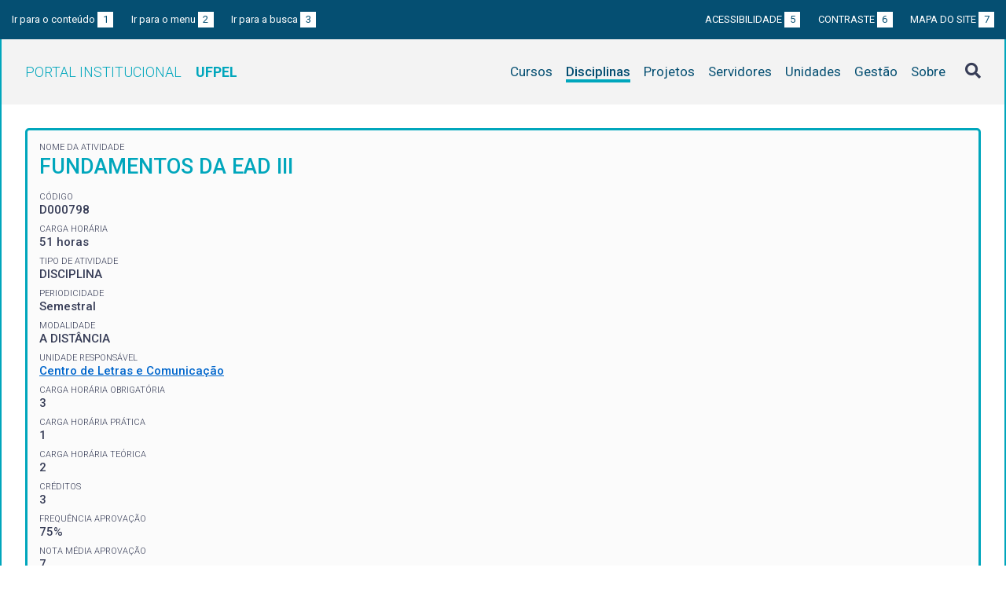

--- FILE ---
content_type: text/html; charset=UTF-8
request_url: https://institucional.ufpel.edu.br/disciplinas/cod/D000798
body_size: 5038
content:
<!DOCTYPE html>
<html prefix="og: http://ogp.me/ns# fb: https://www.facebook.com/2008/fbml" lang="pt-BR">
<head>
	<meta http-equiv="Content-Type" content="text/html; charset=utf-8">
	<meta name="viewport" content="width=device-width, initial-scale=1">
	<title>FUNDAMENTOS DA EAD III | UFPel</title>
	<link rel="canonical" href="https://institucional.ufpel.edu.br/disciplinas/cod/D000798">
	<meta property="og:url" content="https://institucional.ufpel.edu.br/disciplinas/cod/D000798">
	<meta property="og:title" content="FUNDAMENTOS DA EAD III | UFPel">
	<meta property="og:image" content="https://institucional.ufpel.edu.br/img/banner_fb.png">
	<meta property="og:site_name" content="Portal Institucional UFPel">
	<meta property="og:description" content="O Portal Institucional UFPel disponibiliza informações de cursos, disciplinas, projetos, servidores e unidades da Universidade Federal de Pelotas.">
	<meta property="og:type" content="website">
	<meta name="twitter:card" content="summary_large_image">
	<meta name="twitter:site" content="@UFPel">
    <link rel="icon" type="image/png" sizes="32x32" href="/img/favicon32.png">
	<link rel="apple-touch-icon" href="/img/favicon512.png">
	<meta name="msapplication-TileImage" content="/img/favicon512.png">
	<link rel="stylesheet" href="/css/datatables.css">
	<link rel="stylesheet" href="/vendor/OrgChart/css/jquery.orgchart.min.css">
	<link rel="stylesheet" href="/vendor/fontawesome/css/fontawesome-all.min.css">
	<link rel="stylesheet" href="/css/style.css?ver=1728351342">
	<script src="/vendor/jquery-3.3.1.min.js"></script>
	<script src="/vendor/jquery.accordion.js"></script>
	<script src="/vendor/datatables/datatables.min.js"></script>
	<script src="/vendor/OrgChart/js/jquery.orgchart.js"></script>
	<script src="/vendor/js-cookie/js.cookie.js"></script>
	<script src="/vendor/rwdimagemaps/jquery.rwdImageMaps.min.js"></script>
	<script src="/js/main.js"></script>
	<script src="/js/disciplinas.js"></script>
	<script type='text/javascript'>
	var dadosPHP = { "lang": "pt", "All": "Todos" };
	</script>
<!-- Piwik -->
	<script type="text/javascript">
		var _paq = _paq || [];
		_paq.push(["setDomains", ["*.institucional.ufpel.edu.br"]]);
		_paq.push(['trackPageView']);
		_paq.push(['enableLinkTracking']);
		(function() {
			var u="https://stats.ufpel.edu.br/";
			_paq.push(['setTrackerUrl', u+'piwik.php']);
			_paq.push(['setSiteId', 10]);
			var d=document, g=d.createElement('script'), s=d.getElementsByTagName('script')[0];
			g.type='text/javascript'; g.async=true; g.defer=true; g.src=u+'piwik.js'; s.parentNode.insertBefore(g,s);
		})();
	</script>
	<noscript><p><img src="https://stats.ufpel.edu.br/piwik.php?idsite=10" style="border:0;" alt="" /></p></noscript>
<!-- End Piwik Code -->
</head>

<body class="disciplinas">

	<header id="topo" class="header-site">
		<div id="barra-acessibilidade" class="wrapper barra-acessibilidade clearfix">
			<ul class="atalhos-acessibilidade atalhos-acessibilidade-desktop">
				<li><a accesskey="1" href="#conteudo">Ir para o conteúdo <span class="corFundo">1</span></a></li>
				<li><a accesskey="2" href="#menu_principal" id="irMenu">Ir para o menu <span class="corFundo">2</span></a></li>
				<li><a accesskey="3" href="#campoBusca" id="irBusca">Ir para a busca <span class="corFundo">3</span></a></li>
			</ul>
			<ul class="atalhos-acessibilidade atalhos-acessibilidade-gerais">
				<li><a accesskey="5" href="/sobre/acessibilidade" class="caps">Acessibilidade <span class="corFundo">5</span></a></li>
				<li><a accesskey="6" href="#contraste" id="contraste" class="caps">Contraste <span class="corFundo">6</span></a></li>
				<li><a accesskey="7" href="/sobre/mapa-do-site" class="caps">Mapa do site <span class="corFundo">7</span></a></li>
			</ul>
		</div>

		<div class="wrapper">
			<div class="header-conteudo cor-borda clearfix">
				<h1>
					<a href="/" class="cor-texto">Portal Institucional<span class="sigla-ufpel">UFPEL</span></a>
				</h1>
				<div id="pesquisa_global" class="pesquisa_global">
					<i class="pesquisa_global_botao_busca fas fa-search"></i>
					<input id="pesquisa_global_elastic" class="pesquisa_elastic_interno" placeholder="pesquisar..." value="" type="text">
					<i class="pesquisa_global_botao_fechar fas fa-times"></i>
				</div>

				<i class="menu-principal-mobile-abrir fas fa-bars"></i>
				<nav class="menu-principal">
					<div class="menu-principal-mobile-titulo">
						<a href="/" class="cor-texto">Portal Institucional<span class="sigla-ufpel">UFPEL</span></a>
					</div>
					<i class="menu-principal-mobile-fechar fas fa-times"></i>
					<ul>
<li class="item-menu cursos cor-borda cor-texto"><a href="/cursos">Cursos</a></li><li class="item-menu disciplinas cor-borda cor-texto item-menu-ativo"><a href="/disciplinas">Disciplinas</a></li><li class="item-menu projetos cor-borda cor-texto"><a href="/projetos">Projetos</a></li><li class="item-menu servidores cor-borda cor-texto"><a href="/servidores">Servidores</a></li><li class="item-menu unidades cor-borda cor-texto"><a href="/unidades">Unidades</a></li><li class="item-menu gestao cor-borda cor-texto"><a href="/gestao">Gestão</a></li><li class="item-menu sobre cor-borda cor-texto"><a href="/sobre">Sobre</a></li>					</ul>
				</nav>

			</div>
		</div>
	</header>
	<div class="wrapper-conteudo cor-borda">


	<article id="conteudo" class="conteudo disciplinas">


		<div  class="conteudo-principal conteudo-principal-full">

			<div class="ficha-dados cor-borda">

				<div class="ficha-label">Nome da Atividade</div>
				<div class="ficha-campo caps maior cor-texto">FUNDAMENTOS DA EAD III</div>

				<div class="ficha-label">CÓDIGO</div>
				<div class="ficha-campo">D000798</div>

				<div class="ficha-label">Carga Horária</div>
				<div class="ficha-campo">51 horas</div>

				<div class="ficha-label">Tipo de Atividade</div>
				<div class="ficha-campo">DISCIPLINA</div>

				<div class="ficha-label">Periodicidade</div>
				<div class="ficha-campo">Semestral</div>

				<div class="ficha-label">Modalidade</div>
				<div class="ficha-campo">A DISTÂNCIA</div>

				<div class="ficha-label">Unidade responsável</div>
				<div class="ficha-campo"><a href="/unidades/id/450">Centro de Letras e Comunicação</a></div>

<div class="ficha-label">CARGA HORÁRIA OBRIGATÓRIA</div><div class="ficha-campo">3</div><div class="ficha-label">CARGA HORÁRIA PRÁTICA</div><div class="ficha-campo">1</div><div class="ficha-label">CARGA HORÁRIA TEÓRICA</div><div class="ficha-campo">2</div><div class="ficha-label">CRÉDITOS</div><div class="ficha-campo">3</div><div class="ficha-label">FREQUÊNCIA APROVAÇÃO</div><div class="ficha-campo">75%</div><div class="ficha-label">NOTA MÉDIA APROVAÇÃO</div><div class="ficha-campo">7</div>			</div> <!-- .ficha-dados -->

			<div id="informacoes" data-accordion-group>
				<div class="accordion open cor-borda" data-accordion>
					<h3 data-control class="cor-fundo">Ementa</h3>
					<div data-content>
						<div class="accordion-content">A disciplina concentrar-se-á em algumas das competências mais importantes para a<br />
prática dos tutores e explorará como estas ajudam os alunos a adquirirem confiança<br />
e conhecimentos, a melhorarem a sua aprendizagem, e a encontrarem maneiras de<br />
resolverem questões de conteúdo, logísticas ou administrativas, que possam<br />
dificultar a sua aprendizagem.<br />
</div>
					</div>
				</div>
				<div class="accordion cor-borda" data-accordion>
					<h3 data-control class="cor-fundo">Objetivos</h3>
					<div data-content>
						<div class="accordion-content">
							<p><strong>Objetivo Geral:</strong></p>
							Conhecer as competências mais importantes para a prática dos tutores e discutir<br />
como estas ajudam os alunos a adquirirem confiança e conhecimentos, a<br />
melhorarem a sua aprendizagem, e a encontrarem maneiras de resolverem<br />
questões de conteúdo, logísticas ou administrativas, que possam dificultar a sua<br />
aprendizagem.<br />
						</div>
					</div>
				</div>
				<div class="accordion cor-borda" data-accordion>
					<h3 data-control class="cor-fundo">Conteúdo Programático</h3>
					<div data-content>
						<div class="accordion-content">UNIDADE I – Tutor<br />
Descrição<br />
Professor tutor a distância<br />
Professor tutor presencial<br />
UNIDADE II – Papeis do professor tutor<br />
Professor tutor presencial<br />
Papel Técnico<br />
- Acesso<br />
- Organização do uso dos espaços no polo<br />
Papel Pedagógico<br />
- Organização de grupos de estudo<br />
- Responsabilidade pelos momentos presenciais<br />
Professor tutor a distância:<br />
Bases pedagógicas<br />
- Ensino colaborativo<br />
- Presença cognitiva<br />
- Presença de ensino<br />
UNIDADE III – Funções do Professor-Tutor<br />
Professor tutor presencial<br />
- No polo<br />
- No laboratório<br />
Professor tutor a distância<br />
- Reflexão e domínio de conteúdo<br />
- Facilitador de presença social<br />
- Facilitador de presença cognitiva<br />
UNIDADE IV – Responsabilidades do Professor Tutor<br />
Discutir as responsabilidades do professor tutor presencial no ensino e na avaliação;<br />
UNIDADE VI – Avaliação Somativa</div>
					</div>
				</div>
				<div class="accordion cor-borda" data-accordion>
					<h3 data-control class="cor-fundo">Bibliografia</h3>
					<div data-content>
						<div class="accordion-content">
							<p><strong>Bibliografia Básica:</strong></p>
							<ul>
<li>ALMEIDA, Maria Elizabeth Bianconcini de. Educação a distância na internet: abordagens e
contribuições dos ambientes digitais de aprendizagem. Educ. Pesqui. [online]. 2003, vol.29,
n.2 [cited 2009-10-22], pp. 327-340. Disponível em:
http://www.scielo.br/scielo.php?script=sci_arttext&pid=S1517-
97022003000200010&lng=en&nrm=iso . ISSN 1517-9702. doi: 10.1590/S1517
97022003000200010.
ANDERSON, T. Teaching in an Online Context. In: Theory and Practice of Online Learning,
ed. Terry Anderson e Fathi Elloummi, chapter 11, 273-294, Athabasca University, 2004.
Disponível em http://cde.athabascau.ca/online_book/ ANDERSON, T. (Ed.) Theory and
Practice of Online Learning – 2ªed., Athabasca University, 2008. Disponível em:
http://www.aupress.ca/books/120146/ebook/99Z_Anderson_2008-
Theory_and_Practice_of_Online_Learning.pdf
AZEVEDO, A. B. de e SALTHER, L.(Org.) Orientação didático-pedagógica em cursos a
distância. Universidade Metodista de São Paulo/Campus EaD, janeiro 2008. E-book
disponível em http://ead.metodista.br/ebook/e-book.pdf
CABANAS, M.I.C.; VILARINHO,L.R.G. Educação a distância: Tutor, Professor ou TutorProfessor?
Texto disponível na internet em
http://etic2008.files.wordpress.com/2008/11/unesamariainmaculada.pdf
CARR, A.M. e CARR, C.S. Integrating Instructional Design in Distance Education, at
http://ide.ed.psu.edu/idde/ 2000.
ESTRÁZULAS, Mônica Baptista Pereira. Rede JOVEMPAZ: solidariedade a partir da
complexidade. Tese de doutorado, PPGPD, UFRGS, 2004.
FALKEMBACH, G.A.M. EaD: nova forma de se fazer educação. 3ª Semana Acadêmica do
Centro Tecnológico de Alegrete. 2010. Acessado em
http://ead.utfpr.edu.br/evento/apresentacao_tutoria.ppt no dia 07/01/2011.
GARRISON, D.R., ARCHER, W. e ANDERSON, T. Critical Thinking, Cognitive Presence,
and Computer Conferencing in Distance Education, 2004.
GARRISON, D.R. e CLEVELAND-INNES, M. Facilitating Cognitive Presence in Online
Learning: Interaction is not Enough. In: The American Journal of Distance Education, 19 (3),
133-148,</li><li>VETROMILLE-CASTRO, Rafael. Considerações sobre grupos em ambientes virtuais de
aprendizagem como sistemas complexos. Revista Brasileira de Lingüística Aplicada, v. 8, p.
211-234, 2008.
</li>							</ul>
<br><p><strong>Bibliografia Complementar:</strong></p><ul><li>PIAGET, Jean. Estudos Sociológicos. Ensaio sobre a teoria dos valores qualitativos –
Capitulo 2. Rio de Janeiro: Forense,1973.
PRETI, O. Avaliação da aprendizagem em cursos a distância:”Delegando responsabilidade
Aos tutores?”, Trabalho apresentado no V Congresso de Ensino Superior a Distancia (ESuD) e 6º Seminário Nacional de EAD (SENAED) , em Gramado – RS, 22-25/04/08; e no III
Congresso de Educação a Distância dos Países de Língua Portuguesa, em 27/05/08 (áudio -
conferencia), com o titulo “Tutores como avaliadores de aprendizagem: conflitos e
polemicas”, 2008. Acessado em
http://www.uab.ufmt.br/uab/images/artigos_site_uab/avaliacao_aprendizagem.pdf no dia
12/01/2011.</li><li>VICTORINO, A.L.Q. e HAGUENAUER, C.J. Avaliação em EaD apoiada por Ambientes
Colaborativos de Aprendizagem no programa de capacitação para a qualidade da
CPPE/UFRJ, acessado em
http://www.abed.org.br/congresso2004/por/htm/159-TC-D3.htm no dia 09/02/2011 às 13h30.</li></ul>
						</div>
					</div>
				</div>
			</div> <!-- #informacoes -->




			


		</div> <!-- .conteudo-principal -->

		<div class="clearfix"></div>

	</article>

		<div class="link-topo" title="Voltar ao topo">
			<i class="fas fa-arrow-alt-circle-up fa-3x" aria-hidden="true"></i>
		</div>
		<p class="page-time">
Página gerada em 16/01/2026 06:50:54 (consulta levou 0.169721s)		</p>

	</div> <!-- .wrapper-conteudo -->

	<footer class="site-rodape">
		<div class="site-rodape-esq">
			<a href="https://ufpel.edu.br"><img src="/img/marca-ufpel.png" class="logo-ufpel-rodape" alt="Portal UFPel"></a>
		</div>
		<div class="site-rodape-centro">
			<p><a href="https://ufpel.edu.br">Universidade Federal de Pelotas</a></p>
			<p>Superintendência de Gestão de Tecnologia da Informação e Comunicação</p>
		</div>
		<div class="site-rodape-dir">
			<a href="https://cobalto.ufpel.edu.br"><img src="/img/cobalto-fff-250.png" class="logo-cobalto-rodape" alt="COBALTO - Sistema Integrado de Gestão"></a>
		</div>
	</footer>

</body>
</html>

